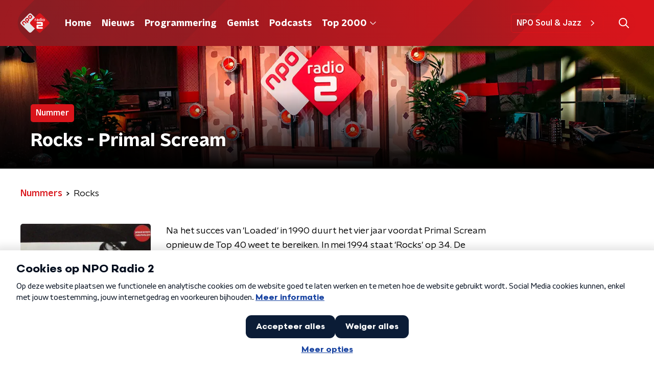

--- FILE ---
content_type: image/svg+xml
request_url: https://www.nporadio2.nl/svg/broadcasters/bnnvara.svg
body_size: 809
content:
<svg xmlns="http://www.w3.org/2000/svg" width="333" height="76"><path fill="#fff" d="m2.51 31.378 67.876-3.558.894 17.047-67.877 3.557-.893-17.046zM1.174 5.823 69.05 2.265l.894 17.047-67.877 3.557-.893-17.046zm2.672 51.129 67.877-3.557.893 17.047-67.877 3.557-.893-17.047zM117.33 46.73c0 7.02-3.81 8.9-12.35 8.9-8.1 0-12.26-.05-17.1-.4v-34.1c4.4-.35 8.2-.4 15.47-.4 9.49 0 13.1 1.88 13.1 8.89 0 4.74-2.27 7.12-7.46 7.51v.79c6.18.44 8.35 3.51 8.35 8.8l-.01.01zM103.05 27.8h-4.94v6.72h5.04c2.32 0 3.06-.54 3.06-3.36 0-2.72-.74-3.36-3.16-3.36zm3.61 16.75c0-3.26-.64-3.95-3.66-3.95h-4.89v7.96h4.94c2.96 0 3.61-.74 3.61-4v-.01zm14.97-19.72c0-2.42 1.28-3.71 3.71-3.71h4.45c2.22 0 2.82.99 4.15 3.11l7.12 11.22c1.24 2.08 2.13 4.55 2.92 7.21l.89-.2c-.35-2.37-.64-5.04-.64-7.41l-.05-13.94h9.74V51.5c0 2.42-1.28 3.71-3.71 3.71h-4.45c-2.27 0-2.96-1.24-4.15-3.11l-7.31-11.81c-1.33-2.27-1.93-4.6-2.52-7.17l-.94.2c.4 2.37.59 5.19.59 7.46v14.43h-9.78V24.82l-.02.01zm37.94 0c0-2.42 1.28-3.71 3.71-3.71h4.45c2.22 0 2.82.99 4.15 3.11L179 35.45c1.24 2.08 2.12 4.55 2.92 7.21l.89-.2c-.35-2.37-.64-5.04-.64-7.41l-.05-13.94h9.74V51.5c0 2.42-1.29 3.71-3.71 3.71h-4.45c-2.27 0-2.96-1.24-4.15-3.11l-7.31-11.81c-1.33-2.27-1.93-4.6-2.52-7.17l-.94.2c.4 2.37.59 5.19.59 7.46v14.43h-9.78V24.82l-.02.01zm60.59 27.53c-.44 1.73-1.83 2.87-3.66 2.87h-9.44c-1.83 0-3.21-1.14-3.66-2.87l-8.5-31.23h11.02l4.6 22.19c.25 1.24.44 2.67.64 3.9h1.24c.15-1.24.4-2.67.64-3.9l4.6-22.19h11.02l-8.5 31.23zm28.7-3.71h-10.23l-1.53 6.57h-10.92l8.85-31.33c.49-1.68 1.88-2.77 3.61-2.77h10.23c1.73 0 3.16 1.09 3.61 2.77l8.85 31.33h-10.92l-1.53-6.57h-.02zm-1.63-7.01-1.98-8.6c-.25-1.38-.59-3.01-.69-4.4h-1.63c-.15 1.38-.4 3.01-.69 4.4l-1.98 8.6h6.97zm47.63 13.59h-11.17l-2.32-10.13c-.4-1.68-1.14-2.27-3.06-2.27h-3.56v12.4h-10.53v-34.1c4.65-.44 7.81-.49 14.73-.49 10.18 0 14.58 2.22 14.58 9.64 0 4.1-1.98 7.71-8.25 8.4v.79c2.32.49 5.73 1.43 6.87 5.49l2.72 10.28-.01-.01zm-12.11-23.38c0-3.11-.84-3.9-4.05-3.9h-3.95v7.81h3.95c3.21 0 4.05-.79 4.05-3.9v-.01zm37.32 16.8h-10.23l-1.53 6.57h-10.92l8.85-31.33c.49-1.68 1.88-2.77 3.61-2.77h10.23c1.73 0 3.16 1.09 3.61 2.77l8.85 31.33h-10.92l-1.53-6.57h-.02zm-1.63-7.01-1.98-8.6c-.25-1.38-.59-3.01-.69-4.4h-1.63c-.15 1.38-.4 3.01-.69 4.4l-1.98 8.6h6.97z" class="cls-1"/></svg>